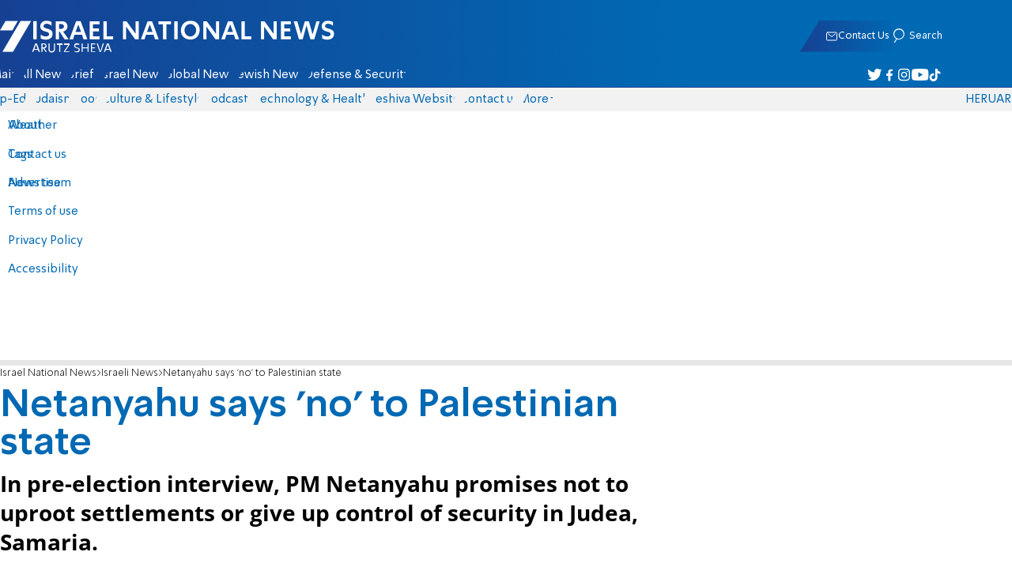

--- FILE ---
content_type: text/javascript; charset=utf-8
request_url: https://2.a7.org/_nuxt/B7f0_gy1.js
body_size: 1799
content:
const __vite__mapDeps=(i,m=__vite__mapDeps,d=(m.f||(m.f=["./CKAbRpmG.js","./Bu7q3wHJ.js","./CAwl15BG.js","./Cf8mUs_S.js","./DHVSpVrZ.js","./CHPaENoF.js"])))=>i.map(i=>d[i]);
import{Fragment as y,GetHolidayText as N,MainTools_default as c,PageRouteSymbol as A,__plugin_vue_export_helper_default as W,__vitePreload as L,createBaseVNode as a,createBlock as d,createCommentVNode as u,createElementBlock as n,createTextVNode as f,createVNode as H,defineAsyncComponent as w,fetch_default as V,normalizeClass as E,nuxt_link_default as M,openBlock as i,renderList as O,renderSlot as _,resolveComponent as h,toDisplayString as l,useI18n as P,withCtx as m}from"#entry";import{User_default as v}from"./sJ3WHg0V.js";import"./CHPaENoF.js";import{UserSession_default as T}from"./Cio0-YpQ.js";import{localStorage as k}from"./OjxNnOsS.js";function b(e){const t=e;t.__i18n=t.__i18n||[],t.__i18n.push({locale:"",resource:{he:{userSettings:{t:0,b:{t:2,i:[{t:3}],s:"הגדרות משתמש"}},search:{t:0,b:{t:2,i:[{t:3}],s:"חיפוש"}},logout:{t:0,b:{t:2,i:[{t:3}],s:"התנתק"}}},en:{userSettings:{t:0,b:{t:2,i:[{t:3}],s:"User Settings"}},search:{t:0,b:{t:2,i:[{t:3}],s:"Search"}},logout:{t:0,b:{t:2,i:[{t:3}],s:"Logout"}}},ru:{userSettings:{t:0,b:{t:2,i:[{t:3}],s:"Пользовательские настройки"}},search:{t:0,b:{t:2,i:[{t:3}],s:"Поиск"}},logout:{t:0,b:{t:2,i:[{t:3}],s:"Выйти"}}},ar:{search:{t:0,b:{t:2,i:[{t:3}],s:"بحث"}}}}})}const B=w(()=>L(()=>import("./CKAbRpmG.js"),__vite__mapDeps([0,1]),import.meta.url)),j=w(()=>L(()=>import("./CAwl15BG.js"),__vite__mapDeps([2,1,3,4,5]),import.meta.url)),U={name:"WidgetsDesktop",components:{"holiday-widget":B,"shabbat-widget":j},props:{date:{type:Object,required:1}},setup(){const{t:e}=P({useScope:"local"});return{t:e}},data(){return{User:{},user_visible:0,Dos:!!k.dos,linkdata:""}},computed:{holidays(){return N(this.date)},isHoliday(){const e=this.holidays;return e&&(e.hanukkah>=0||e?.omer>=0)},isFriday(){return new Date().getDay()===5&&new Date().getHours()>7},adminList(){return this.User?.linkdata&&k?.AdminLinks&&JSON.parse(k.AdminLinks).slice(0,9)||null},adlink(){return c.AdminLinks.newL()+"/"||""}},mounted(){this.User=v,this.linkdata=c.AdminLinks.old()},methods:{Login(){v.ID||c.Windows.Login()},Logout(){V.postjson("/api/User/Logout"),T.PreLogout(),this.$router.push("/")}}},F={class:"widgets-out"},R={class:"widgets"},q={key:4,class:"widgets-user"},z={key:0},G=["href"];function J(e,t,K,g,s,r){const D=h("holiday-widget"),S=h("shabbat-widget"),C=M,p=h("router-link");return i(),n("div",F,[a("div",R,[e.$i18n.locale!=="he"&&!s.User.ID?(i(),n("button",{key:0,onClick:t[0]||(t[0]=(...o)=>r.Login&&r.Login(...o))},[_(e.$slots,"date",{},void 0,!0)])):_(e.$slots,"date",{key:1},void 0,!0),r.isHoliday?(i(),d(D,{key:2,holidays:r.holidays},null,8,["holidays"])):u("",!0),r.isFriday?(i(),d(S,{key:3})):u("",!0),_(e.$slots,"forecast",{},void 0,!0),_(e.$slots,"redmail",{},void 0,!0),H(C,{class:"widgets-search icon-search",to:(e._.provides[A]||e.$route).path.includes("forum")?"/forum/search":"/search"},{default:m(()=>[a("span",null,l(g.t("search")),1)]),_:1},8,["to"]),e.$i18n.locale==="he"||s.User&&s.User.ID?(i(),n("div",q,[a("button",{class:"widgets-profile icon-user-round",onClick:t[1]||(t[1]=(...o)=>r.Login&&r.Login(...o)),onMouseenter:t[2]||(t[2]=o=>s.user_visible=1),onMouseleave:t[3]||(t[3]=o=>s.user_visible=0)},[s.User&&s.User.Name?(i(),n("span",z,l(s.User.Name),1)):u("",!0)],32)])):u("",!0)]),s.User&&s.User.ID?(i(),n("div",{key:0,class:E(["widgets-user-dropdown",{visible:s.user_visible}]),onMouseenter:t[5]||(t[5]=o=>s.user_visible=1),onMouseleave:t[6]||(t[6]=o=>s.user_visible=0)},[s.User.linkdata?(i(),d(p,{key:0,to:r.adlink},{default:m(()=>[f(l(e.$t("profile.admin"))+" 🖊",1)]),_:1},8,["to"])):u("",!0),(i(!0),n(y,null,O(r.adminList,(o,I)=>(i(),n(y,{key:I},[o[1]?.includes("api/")?(i(),n("a",{key:0,href:o[1]},l(o[0]),9,G)):(i(),d(p,{key:1,to:o[1]},{default:m(()=>[f(l(o[0]),1)]),_:2},1032,["to"]))],64))),128)),e.$i18n.locale==="he"?(i(),d(p,{key:1,to:`/forum/user/${s.User.ID}`},{default:m(()=>[f(l(g.t("userSettings")),1)]),_:1},8,["to"])):u("",!0),a("div",{onClick:t[4]||(t[4]=(...o)=>r.Logout&&r.Logout(...o))},l(g.t("logout")),1)],34)):u("",!0)])}typeof b=="function"&&b(U);var $=Object.assign(W(U,[["render",J],["__scopeId","data-v-93655b41"]]),{__name:"HomepageWidgetsDesktop"});export{$ as default};


--- FILE ---
content_type: text/javascript; charset=utf-8
request_url: https://2.a7.org/_nuxt/BxetXdNm.js
body_size: 3892
content:
const __vite__mapDeps=(i,m=__vite__mapDeps,d=(m.f||(m.f=["./D0QOMa6A.js","./Bu7q3wHJ.js","./CI-RLjKr.js","./sJ3WHg0V.js","./DTeGJxU_.js","./D1Pwecym.js","./Cio0-YpQ.js","./CHPaENoF.js","./BHasbSqE.js","./BX9jZEY7.js"])))=>i.map(i=>d[i]);
import{Fragment as h,INNData_default as U,MainTools_default as y,PageRouteSymbol as P,__plugin_vue_export_helper_default as V,__vitePreload as F,createBaseVNode as n,createBlock as w,createCommentVNode as u,createElementBlock as i,createTextVNode as p,createVNode as f,defineAsyncComponent as q,mergeProps as $,normalizeClass as v,nuxt_link_default as B,openBlock as s,renderList as g,resolveDynamicComponent as D,toDisplayString as d,unref as a,useI18n as G,vShow as b,withCtx as m,withDirectives as c,withModifiers as W}from"#entry";import"./sJ3WHg0V.js";import{useWindowScroll as j}from"./CHPaENoF.js";import"./Cio0-YpQ.js";import{Windows_default as z}from"./DTeGJxU_.js";import"./DHVSpVrZ.js";import{localStorage as C}from"./OjxNnOsS.js";import{commonSectionsEn as J,commonSectionsHe as K,commonSectionsRu as Q,contactSection as I,getMenuByLang as X,moreSections as Y,socialSections as Z}from"./D3xNnCrv.js";import{use_sections_link_default as _}from"./J4qlkQxV.js";import{WidgetsData_default as T}from"./C0gJtZb0.js";import"./CrJZcDpO.js";import{useUserForums as x}from"./BHasbSqE.js";import"./CI-RLjKr.js";const ee=function(){const r="<div><div style=' font-size:16pt'>ערוץ 7 תורני</div><br/> על ידי סימון V בתיבה יוצגו כתבות המיועדות לקהל התורני בלבד<br/><label title='בלחיצה, לא יופיעו כתבות העוסקות בנושאי טלוויזיה ובידור.'><input type=checkbox value=1 id=dddd "+(C.dos?"checked":"")+" /> מצב תורני</label></div>",l=z.CenterGen("מצב תורני",y.HtmlToElement(r),400);l.querySelector("#dddd").onclick=function(){y.GlobalEvent.$emit("dos",this.checked),l.remove()}},oe=r=>{C.dos&&document.body.classList.add("Dos"),U.CheckDate("DosActive",1440)&&U.SaveDate("DosActive")};typeof window<"u"&&oe();y.GlobalEvent.$on("dos",r=>{C[r?"setItem":"removeItem"]("dos",!0),document.body.classList.toggle("Dos",r)});var te={DosPopup:ee};function E(r){const l=r;l.__i18n=l.__i18n||[],l.__i18n.push({locale:"",resource:{he:{search:{t:0,b:{t:2,i:[{t:3}],s:"חיפוש"}}},en:{search:{t:0,b:{t:2,i:[{t:3}],s:"Search"}}},ru:{search:{t:0,b:{t:2,i:[{t:3}],s:"Поиск"}}},ar:{search:{t:0,b:{t:2,i:[{t:3}],s:"بحث"}}}}})}const ne={class:"header"},se={class:"header-main"},ie={class:"header-main-logo"},re={key:0},le={role:"navigation",class:"header-nav header-nav-main"},ae={class:"header-nav-list",role:"menu"},ue={key:0,class:"header-nav-item",role:"menuitem"},de=["data-count"],me=["href","aria-label"],pe={role:"menu",class:"header-nav header-nav-sub"},fe={class:"header-nav-list"},ve={key:0,class:"dropdown-item"},he={href:"/My/Mail/"},ge={class:"dropdown-item"},ke={class:"dropdown-item"},ye={class:"dropdown-item"},we={class:"dropdown-item"},be={class:"dropdown-item"},ce={class:"header-nav-addons"},Me={key:0,role:"menuitem"},Oe=["data-count"],$e={key:1,role:"menuitem",href:"https://www.inn.co.il/"},De={key:2,role:"menuitem",href:"https://www.israelnationalnews.com/"},Ce={key:3,role:"menuitem",href:"https://www.7kanal.co.il/"},Se={key:4,role:"menuitem",href:"https://www.akhbar7.co.il/"},R=q(()=>F(()=>import("./D0QOMa6A.js"),__vite__mapDeps([0,1,2,3,4,5,6,7,8]),import.meta.url)),Le={en:J,ru:Q},Ue={name:"HeaderDesktop",components:{"widgets-data":T,ReplyersList:R},mixins:[_],props:{lang:{type:String,required:!0}},data(){return{isOpen:!1,mounted:0,isOpenForum:!1,isOpenContact:!1,notificationOpen:!1,User:{},contactSection:I}},computed:{forums(){return this.User.Forums?this.User.Forums.slice(0,8):null},moreSectionsDropdownList(){return this.lang==="he"?new Map([...Y,...K]):Le[this.$i18n.locale]},notifications(){return this.User?.ID&&(globalThis.localStorage?.shownotifications||this.lang=="he"&&((this._.provides[P]||this.$route).fullPath.includes("forum")||this.User.Forums?.length>0||this.User.ReplyersCount>0))}},async mounted(){const r=this.$el.querySelector("li.forums");this.mounted=1,r&&(r.addEventListener("mouseover",()=>{User.ID&&(this.isOpenForum=!0)}),r.addEventListener("mouseout",()=>{User.ID&&(this.isOpenForum=!1)}),this.User=(await F(async()=>{const{default:l}=await import("./BX9jZEY7.js");return{default:l}},__vite__mapDeps([9,3,1]),import.meta.url)).default,this.User.ReplyersCount>0&&globalThis.localStorage&&(globalThis.localStorage.shownotifications=1))},methods:{DosPopup(){te.DosPopup()},hp(){y.GlobalEvent.$emit("hp_reload")},mouseover(){this.isOpen=!0},mouseleave(){this.isOpen=!1},contactMouseover(){this.isOpenContact=!0},contactMouseleave(){this.isOpenContact=!1},async forumMouseover(){User.ID&&!User.Forums&&await x(),this.isOpenForum=!0}}},N=Object.assign(Ue,{setup(r){const l=B,M={NuxtLink:l,a:"a"};var O=Array.from(X(r.lang)),S=r.lang==="he"?13:7;const L=[O.slice(0,S),O.slice(S,O.length)],{y:k}=j(),{t:H}=G();return(e,o)=>(s(),i("div",null,[n("header",{class:v({scrolling:e.mounted&&a(k)>30})},[n("div",ne,[n("div",se,[n("div",ie,[f(a(l),{to:"/",class:v("icon-fulllogo_"+e.$i18n.locale),"aria-label":e.$t("components.TheNavigation.ariaHomePageLink"),onClick:[e.hp,o[0]||(o[0]=W(t=>e.$emit("hp_reload"),["prevent"]))]},{default:m(()=>[p(d(e.$t("components.TitleLogo.newsSeven")),1)]),_:1},8,["class","aria-label","onClick"]),(e._.provides[P]||e.$route).path==="/"?(s(),i("div",re,[c(n("h1",null,d(e.$t("components.TitleLogo.newsSeven")),513),[[b,!1]])])):u("",!0)]),f(a(T),{"component-name":"WidgetsDesktop"})]),n("nav",le,[c(f(a(l),{class:v(["icon-fulllogo_"+e.$i18n.locale,"header-nav-main-logo"]),to:"/","aria-label":e.$t("components.TheNavigation.ariaHomePageLink"),onClick:e.hp},null,8,["class","aria-label","onClick"]),[[b,a(k)>30]]),n("ul",ae,[(s(!0),i(h,null,g(L[0],t=>(s(),i("li",{key:"c"+t[0],role:"menuitem",class:"header-nav-item"},[(s(),w(D(M[t[1].tag]),$({class:"navigation__nav__item__link"},{ref_for:!0},e.linkProperties(t)),{default:m(()=>[p(d(t[1].text),1)]),_:2},1040))]))),128)),e.notifications&&a(k)>30?(s(),i("li",ue,[n("button",{class:"notifications","data-count":e.User.ReplyersCount,onMouseenter:o[1]||(o[1]=t=>e.notificationOpen=1),onMouseleave:o[2]||(o[2]=t=>e.notificationOpen=2)},null,40,de)])):u("",!0)]),c(n("div",{class:"header-nav-addons",onClick:o[3]||(o[3]=t=>a(y).LogC(0,0,4,53)),role:"navigation"},[(s(!0),i(h,null,g(a(Z),(t,A)=>(s(),i("a",{key:A,href:e.$t(t[1].link),target:"_blank",rel:"nofollow","aria-label":e.$t(`accessibility.${t[0]}`),class:v(`header-nav-addons-link header-nav-addons-link-${t[0]}`)},null,10,me))),128))],512),[[b,a(k)<30]]),c(f(a(l),{class:"header-nav-search",to:"/search"},{default:m(()=>[n("span",null,d(a(H)("search")),1),o[23]||(o[23]=n("span",{class:"icon-search"},null,-1))]),_:1},512),[[b,a(k)>30]])])]),n("nav",pe,[n("ul",fe,[(s(!0),i(h,null,g(L[1],t=>(s(),i("li",{key:t[0],class:v(["header-nav-item",t[1].class]),role:"menuitem"},[(s(),w(D(M[t[1].tag]),$({ref_for:!0},e.linkProperties(t),{class:"navigation__nav__item__link"}),{default:m(()=>[p(d(t[1].text),1)]),_:2},1040))],2))),128)),n("li",{role:"menuitem","aria-haspopup":"true",class:v(["header-nav-item",{"more-contact-open":e.isOpenContact}]),onMouseover:o[4]||(o[4]=(...t)=>e.contactMouseover&&e.contactMouseover(...t)),onMouseleave:o[5]||(o[5]=(...t)=>e.contactMouseleave&&e.contactMouseleave(...t))},[n("span",null,d(e.$t("sections.contact")),1)],34),n("ul",{class:v(["dropdown dropdown-contact",{isOpen:e.isOpenContact}]),role:"submenu","aria-label":"submenu",onMouseover:o[6]||(o[6]=(...t)=>e.contactMouseover&&e.contactMouseover(...t)),onMouseleave:o[7]||(o[7]=(...t)=>e.contactMouseleave&&e.contactMouseleave(...t)),onClick:o[8]||(o[8]=(...t)=>e.contactMouseleave&&e.contactMouseleave(...t))},[(s(!0),i(h,null,g(a(I),t=>(s(),i("li",{key:t[0],role:"menuitem",class:"dropdown-item"},[f(a(l),{to:`/${t[0]}`},{default:m(()=>[p(d(e.$t(t[1].text)),1)]),_:2},1032,["to"])]))),128))],34),n("li",{role:"menuitem","aria-haspopup":"true",class:v(["header-nav-item more",{"more-open":e.isOpen}]),onMouseover:o[9]||(o[9]=(...t)=>e.mouseover&&e.mouseover(...t)),onMouseleave:o[10]||(o[10]=(...t)=>e.mouseleave&&e.mouseleave(...t))},[n("span",null,d(e.$t("general.more")),1)],34),n("ul",{class:v(["dropdown dropdown-more",{isOpen:e.isOpen}]),"aria-label":"submenu",onMouseover:o[12]||(o[12]=(...t)=>e.mouseover&&e.mouseover(...t)),onMouseleave:o[13]||(o[13]=(...t)=>e.mouseleave&&e.mouseleave(...t)),onClick:o[14]||(o[14]=(...t)=>e.mouseleave&&e.mouseleave(...t))},[(s(!0),i(h,null,g(e.moreSectionsDropdownList,t=>(s(),i("li",{key:t[0],role:"menuitem",class:"dropdown-item"},[(s(),w(D(M[t[1].tag]),$({ref_for:!0},e.linkProperties(t),{replace:""}),{default:m(()=>[p(d(t[1].text),1)]),_:2},1040))]))),128)),r.lang==="he"?(s(),i(h,{key:0},[e.User.Email?(s(),i("li",ve,[n("a",he,"דואר ("+d(e.User.EmailCount)+")",1)])):u("",!0),n("li",ge,[n("a",{href:"#",onClick:o[11]||(o[11]=(...t)=>e.DosPopup&&e.DosPopup(...t))},d(e.$t("general.orthodox")),1)])],64)):u("",!0)],34),r.lang=="he"?(s(),i("ul",{key:0,class:v(["dropdown forum",{isOpen:e.isOpenForum}]),role:"menu","aria-label":"submenu",onMouseenter:o[15]||(o[15]=(...t)=>e.forumMouseover&&e.forumMouseover(...t)),onMouseleave:o[16]||(o[16]=t=>e.isOpenForum=!1),onClick:o[17]||(o[17]=t=>e.isOpenForum=!1)},[n("li",ke,[f(a(l),{to:"/forum/active"},{default:m(()=>[...o[24]||(o[24]=[p(" עדכני ",-1)])]),_:1})]),o[28]||(o[28]=n("li",{class:"dropdown-item"},[n("a",{href:"javascript:User.OpenIM()"},"שיחות אישיות")],-1)),n("li",ye,[f(a(l),{to:"/my/privatebox"},{default:m(()=>[...o[25]||(o[25]=[p("מסרים",-1)])]),_:1})]),n("li",we,[f(a(l),{to:"/my/im/history/"},{default:m(()=>[...o[26]||(o[26]=[p("הסטוריית הודעות",-1)])]),_:1})]),n("li",be,[f(a(l),{to:"/forum/favorites"},{default:m(()=>[...o[27]||(o[27]=[p("עריכת מועדפים",-1)])]),_:1})]),o[29]||(o[29]=n("br",null,null,-1)),e.forums?(s(!0),i(h,{key:0},g(e.forums,t=>(s(),i("li",{key:t.id,role:"menuitem",class:"dropdown-item"},[f(a(l),{to:"/forum/f"+t.id},{default:m(()=>[p(d(t.title),1)]),_:2},1032,["to"])]))),128)):u("",!0)],34)):u("",!0),e.notificationOpen?(s(),w(a(R),{key:1,visible:e.notificationOpen==1,onClose:o[18]||(o[18]=t=>e.notificationOpen=0),onMouseenter:o[19]||(o[19]=t=>e.notificationOpen=1),onMouseleave:o[20]||(o[20]=t=>e.notificationOpen=2)},null,8,["visible"])):u("",!0)]),n("div",ce,[e.notifications?(s(),i("li",Me,[n("button",{class:"notifications","aria-label":"התראות","data-count":e.User.ReplyersCount,onMouseenter:o[21]||(o[21]=t=>e.notificationOpen=1),onMouseleave:o[22]||(o[22]=t=>e.notificationOpen=2)},null,40,Oe)])):u("",!0),r.lang!=="he"?(s(),i("a",$e,[...o[30]||(o[30]=[n("span",null,"HE",-1)])])):u("",!0),r.lang!=="en"?(s(),i("a",De,[...o[31]||(o[31]=[n("span",null,"EN",-1)])])):u("",!0),r.lang!=="ru"?(s(),i("a",Ce,[...o[32]||(o[32]=[n("span",null,"RU",-1)])])):u("",!0),r.lang!=="ar"?(s(),i("a",Se,[...o[33]||(o[33]=[n("span",null,"AR",-1)])])):u("",!0)])])],2),o[34]||(o[34]=n("div",{class:"filler"},null,-1))]))}});typeof E=="function"&&E(N);var We=Object.assign(V(N,[["__scopeId","data-v-9bdf1836"]]),{__name:"LayoutHeaderDesktop"});export{We as default};
